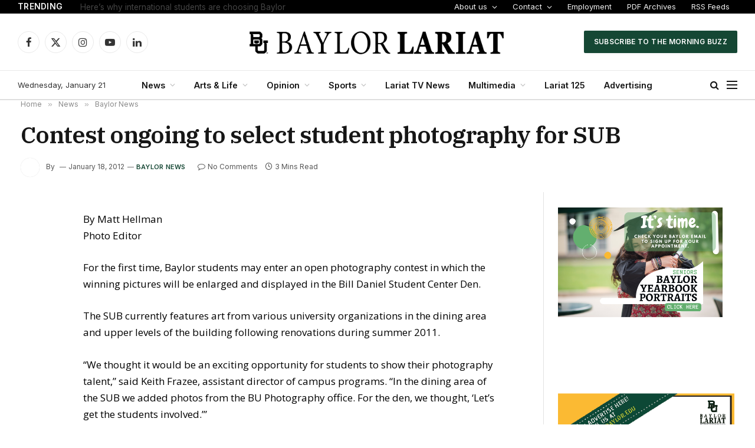

--- FILE ---
content_type: text/html; charset=utf-8
request_url: https://www.google.com/maps/d/embed?mid=17ZxLsvzJYqgDj_X7wvyZBmXnl1SYQi0&ehbc=2E312F
body_size: 7337
content:
<!DOCTYPE html><html itemscope itemtype="http://schema.org/WebSite"><head><script nonce="zKxFIJ7yIcppiSB5vk13kA">window['ppConfig'] = {productName: '06194a8f37177242d55a18e38c5a91c6', deleteIsEnforced:  false , sealIsEnforced:  false , heartbeatRate:  0.5 , periodicReportingRateMillis:  60000.0 , disableAllReporting:  false };(function(){'use strict';function k(a){var b=0;return function(){return b<a.length?{done:!1,value:a[b++]}:{done:!0}}}function l(a){var b=typeof Symbol!="undefined"&&Symbol.iterator&&a[Symbol.iterator];if(b)return b.call(a);if(typeof a.length=="number")return{next:k(a)};throw Error(String(a)+" is not an iterable or ArrayLike");}var m=typeof Object.defineProperties=="function"?Object.defineProperty:function(a,b,c){if(a==Array.prototype||a==Object.prototype)return a;a[b]=c.value;return a};
function n(a){a=["object"==typeof globalThis&&globalThis,a,"object"==typeof window&&window,"object"==typeof self&&self,"object"==typeof global&&global];for(var b=0;b<a.length;++b){var c=a[b];if(c&&c.Math==Math)return c}throw Error("Cannot find global object");}var p=n(this);function q(a,b){if(b)a:{var c=p;a=a.split(".");for(var d=0;d<a.length-1;d++){var e=a[d];if(!(e in c))break a;c=c[e]}a=a[a.length-1];d=c[a];b=b(d);b!=d&&b!=null&&m(c,a,{configurable:!0,writable:!0,value:b})}}
q("Object.is",function(a){return a?a:function(b,c){return b===c?b!==0||1/b===1/c:b!==b&&c!==c}});q("Array.prototype.includes",function(a){return a?a:function(b,c){var d=this;d instanceof String&&(d=String(d));var e=d.length;c=c||0;for(c<0&&(c=Math.max(c+e,0));c<e;c++){var f=d[c];if(f===b||Object.is(f,b))return!0}return!1}});
q("String.prototype.includes",function(a){return a?a:function(b,c){if(this==null)throw new TypeError("The 'this' value for String.prototype.includes must not be null or undefined");if(b instanceof RegExp)throw new TypeError("First argument to String.prototype.includes must not be a regular expression");return this.indexOf(b,c||0)!==-1}});function r(a,b,c){a("https://csp.withgoogle.com/csp/proto/"+encodeURIComponent(b),JSON.stringify(c))}function t(){var a;if((a=window.ppConfig)==null?0:a.disableAllReporting)return function(){};var b,c,d,e;return(e=(b=window)==null?void 0:(c=b.navigator)==null?void 0:(d=c.sendBeacon)==null?void 0:d.bind(navigator))!=null?e:u}function u(a,b){var c=new XMLHttpRequest;c.open("POST",a);c.send(b)}
function v(){var a=(w=Object.prototype)==null?void 0:w.__lookupGetter__("__proto__"),b=x,c=y;return function(){var d=a.call(this),e,f,g,h;r(c,b,{type:"ACCESS_GET",origin:(f=window.location.origin)!=null?f:"unknown",report:{className:(g=d==null?void 0:(e=d.constructor)==null?void 0:e.name)!=null?g:"unknown",stackTrace:(h=Error().stack)!=null?h:"unknown"}});return d}}
function z(){var a=(A=Object.prototype)==null?void 0:A.__lookupSetter__("__proto__"),b=x,c=y;return function(d){d=a.call(this,d);var e,f,g,h;r(c,b,{type:"ACCESS_SET",origin:(f=window.location.origin)!=null?f:"unknown",report:{className:(g=d==null?void 0:(e=d.constructor)==null?void 0:e.name)!=null?g:"unknown",stackTrace:(h=Error().stack)!=null?h:"unknown"}});return d}}function B(a,b){C(a.productName,b);setInterval(function(){C(a.productName,b)},a.periodicReportingRateMillis)}
var D="constructor __defineGetter__ __defineSetter__ hasOwnProperty __lookupGetter__ __lookupSetter__ isPrototypeOf propertyIsEnumerable toString valueOf __proto__ toLocaleString x_ngfn_x".split(" "),E=D.concat,F=navigator.userAgent.match(/Firefox\/([0-9]+)\./),G=(!F||F.length<2?0:Number(F[1])<75)?["toSource"]:[],H;if(G instanceof Array)H=G;else{for(var I=l(G),J,K=[];!(J=I.next()).done;)K.push(J.value);H=K}var L=E.call(D,H),M=[];
function C(a,b){for(var c=[],d=l(Object.getOwnPropertyNames(Object.prototype)),e=d.next();!e.done;e=d.next())e=e.value,L.includes(e)||M.includes(e)||c.push(e);e=Object.prototype;d=[];for(var f=0;f<c.length;f++){var g=c[f];d[f]={name:g,descriptor:Object.getOwnPropertyDescriptor(Object.prototype,g),type:typeof e[g]}}if(d.length!==0){c=l(d);for(e=c.next();!e.done;e=c.next())M.push(e.value.name);var h;r(b,a,{type:"SEAL",origin:(h=window.location.origin)!=null?h:"unknown",report:{blockers:d}})}};var N=Math.random(),O=t(),P=window.ppConfig;P&&(P.disableAllReporting||P.deleteIsEnforced&&P.sealIsEnforced||N<P.heartbeatRate&&r(O,P.productName,{origin:window.location.origin,type:"HEARTBEAT"}));var y=t(),Q=window.ppConfig;if(Q)if(Q.deleteIsEnforced)delete Object.prototype.__proto__;else if(!Q.disableAllReporting){var x=Q.productName;try{var w,A;Object.defineProperty(Object.prototype,"__proto__",{enumerable:!1,get:v(),set:z()})}catch(a){}}
(function(){var a=t(),b=window.ppConfig;b&&(b.sealIsEnforced?Object.seal(Object.prototype):b.disableAllReporting||(document.readyState!=="loading"?B(b,a):document.addEventListener("DOMContentLoaded",function(){B(b,a)})))})();}).call(this);
</script><title itemprop="name">Lariat Stands - Google My Maps</title><meta name="robots" content="noindex,nofollow"/><meta http-equiv="X-UA-Compatible" content="IE=edge,chrome=1"><meta name="viewport" content="initial-scale=1.0,minimum-scale=1.0,maximum-scale=1.0,user-scalable=0,width=device-width"/><meta name="description" itemprop="description" content="Location of Lariat newsstands"/><meta itemprop="url" content="https://www.google.com/maps/d/viewer?mid=17ZxLsvzJYqgDj_X7wvyZBmXnl1SYQi0"/><meta itemprop="image" content="https://www.google.com/maps/d/thumbnail?mid=17ZxLsvzJYqgDj_X7wvyZBmXnl1SYQi0"/><meta property="og:type" content="website"/><meta property="og:title" content="Lariat Stands - Google My Maps"/><meta property="og:description" content="Location of Lariat newsstands"/><meta property="og:url" content="https://www.google.com/maps/d/viewer?mid=17ZxLsvzJYqgDj_X7wvyZBmXnl1SYQi0"/><meta property="og:image" content="https://www.google.com/maps/d/thumbnail?mid=17ZxLsvzJYqgDj_X7wvyZBmXnl1SYQi0"/><meta property="og:site_name" content="Google My Maps"/><meta name="twitter:card" content="summary_large_image"/><meta name="twitter:title" content="Lariat Stands - Google My Maps"/><meta name="twitter:description" content="Location of Lariat newsstands"/><meta name="twitter:image:src" content="https://www.google.com/maps/d/thumbnail?mid=17ZxLsvzJYqgDj_X7wvyZBmXnl1SYQi0"/><link rel="stylesheet" id="gmeviewer-styles" href="https://www.gstatic.com/mapspro/_/ss/k=mapspro.gmeviewer.ZPef100W6CI.L.W.O/am=AAAE/d=0/rs=ABjfnFU-qGe8BTkBR_LzMLwzNczeEtSkkw" nonce="DhvtAsGhsoTNydh6nIjWWA"><link rel="stylesheet" href="https://fonts.googleapis.com/css?family=Roboto:300,400,500,700" nonce="DhvtAsGhsoTNydh6nIjWWA"><link rel="shortcut icon" href="//www.gstatic.com/mapspro/images/favicon-001.ico"><link rel="canonical" href="https://www.google.com/mymaps/viewer?mid=17ZxLsvzJYqgDj_X7wvyZBmXnl1SYQi0&amp;hl=en_US"></head><body jscontroller="O1VPAb" jsaction="click:cOuCgd;"><div class="c4YZDc HzV7m-b7CEbf SfQLQb-QClCJf-giiMnc SfQLQb-dIxMhd-bN97Pc-b3rLgd"><div class="jQhVs-haAclf"><div class="jQhVs-uMX1Ee-My5Dr-purZT-uDEFge"><div class="jQhVs-uMX1Ee-My5Dr-purZT-uDEFge-bN97Pc"><div class="jQhVs-uMX1Ee-My5Dr-purZT-uDEFge-Bz112c"></div><div class="jQhVs-uMX1Ee-My5Dr-purZT-uDEFge-fmcmS-haAclf"><div class="jQhVs-uMX1Ee-My5Dr-purZT-uDEFge-fmcmS">Open full screen to view more</div></div></div></div></div><div class="i4ewOd-haAclf"><div class="i4ewOd-UzWXSb" id="map-canvas"></div></div><div class="X3SwIb-haAclf NBDE7b-oxvKad"><div class="X3SwIb-i8xkGf"></div></div><div class="Te60Vd-ZMv3u dIxMhd-bN97Pc-b3rLgd"><div class="dIxMhd-bN97Pc-Tswv1b-Bz112c"></div><div class="dIxMhd-bN97Pc-b3rLgd-fmcmS">This map was created by a user. <a href="//support.google.com/mymaps/answer/3024454?hl=en&amp;amp;ref_topic=3188329" target="_blank">Learn how to create your own.</a></div><div class="dIxMhd-bN97Pc-b3rLgd-TvD9Pc" title="Close"></div></div><script nonce="zKxFIJ7yIcppiSB5vk13kA">
  function _DumpException(e) {
    if (window.console) {
      window.console.error(e.stack);
    }
  }
  var _pageData = "[[1,null,null,null,null,null,null,null,null,null,\"at\",\"\",\"\",1769013872585,\"\",\"en_US\",false,[],\"https://www.google.com/maps/d/viewer?mid\\u003d17ZxLsvzJYqgDj_X7wvyZBmXnl1SYQi0\",\"https://www.google.com/maps/d/embed?mid\\u003d17ZxLsvzJYqgDj_X7wvyZBmXnl1SYQi0\\u0026ehbc\\u003d2E312F\",\"https://www.google.com/maps/d/edit?mid\\u003d17ZxLsvzJYqgDj_X7wvyZBmXnl1SYQi0\",\"https://www.google.com/maps/d/thumbnail?mid\\u003d17ZxLsvzJYqgDj_X7wvyZBmXnl1SYQi0\",null,null,true,\"https://www.google.com/maps/d/print?mid\\u003d17ZxLsvzJYqgDj_X7wvyZBmXnl1SYQi0\",\"https://www.google.com/maps/d/pdf?mid\\u003d17ZxLsvzJYqgDj_X7wvyZBmXnl1SYQi0\",\"https://www.google.com/maps/d/viewer?mid\\u003d17ZxLsvzJYqgDj_X7wvyZBmXnl1SYQi0\",null,false,\"/maps/d\",\"maps/sharing\",\"//www.google.com/intl/en_US/help/terms_maps.html\",true,\"https://docs.google.com/picker\",null,false,null,[[[\"//www.gstatic.com/mapspro/images/google-my-maps-logo-regular-001.png\",143,25],[\"//www.gstatic.com/mapspro/images/google-my-maps-logo-regular-2x-001.png\",286,50]],[[\"//www.gstatic.com/mapspro/images/google-my-maps-logo-small-001.png\",113,20],[\"//www.gstatic.com/mapspro/images/google-my-maps-logo-small-2x-001.png\",226,40]]],1,\"https://www.gstatic.com/mapspro/_/js/k\\u003dmapspro.gmeviewer.en_US.knJKv4m5-eY.O/am\\u003dAAAE/d\\u003d0/rs\\u003dABjfnFWJ7eYXBrZ1WlLyBY6MwF9-imcrgg/m\\u003dgmeviewer_base\",null,null,true,null,\"US\",null,null,null,null,null,null,true],[\"mf.map\",\"17ZxLsvzJYqgDj_X7wvyZBmXnl1SYQi0\",\"Lariat Stands\",null,[-97.12299753565665,31.561829349985896,-97.04819609064933,31.533704990821395],[-97.1245305,31.5586697,-97.11148820000001,31.540767000000002],[[null,\"9CwmTqwkHj8\",\"Newsstands\",\"\",[[[\"https://mt.googleapis.com/vt/icon/name\\u003dicons/onion/SHARED-mymaps-pin-container-bg_4x.png,icons/onion/SHARED-mymaps-pin-container_4x.png,icons/onion/1899-blank-shape_pin_4x.png\\u0026highlight\\u003dff000000,0288D1\\u0026scale\\u003d2.0\"],null,1,1,[[null,[31.549484100000004,-97.1184986]],\"0\",null,\"9CwmTqwkHj8\",[31.5494841,-97.1184986],[0,-128],\"44A76FB89B322768\"],[[\"Castellaw\"]]],[[\"https://mt.googleapis.com/vt/icon/name\\u003dicons/onion/SHARED-mymaps-pin-container-bg_4x.png,icons/onion/SHARED-mymaps-pin-container_4x.png,icons/onion/1899-blank-shape_pin_4x.png\\u0026highlight\\u003dff000000,0288D1\\u0026scale\\u003d2.0\"],null,1,1,[[null,[31.549642999999996,-97.1187134]],\"0\",null,\"9CwmTqwkHj8\",[31.549643,-97.1187134],[0,-128],\"44A77037CF88E396\"],[[\"Castellaw\"]]],[[\"https://mt.googleapis.com/vt/icon/name\\u003dicons/onion/SHARED-mymaps-pin-container-bg_4x.png,icons/onion/SHARED-mymaps-pin-container_4x.png,icons/onion/1899-blank-shape_pin_4x.png\\u0026highlight\\u003dff000000,0288D1\\u0026scale\\u003d2.0\"],null,1,1,[[null,[31.5504483,-97.1199282]],\"0\",null,\"9CwmTqwkHj8\",[31.5504483,-97.1199282],[0,-128],\"44A77985198BB8F3\"],[[\"Truett Seminary\"]]],[[\"https://mt.googleapis.com/vt/icon/name\\u003dicons/onion/SHARED-mymaps-pin-container-bg_4x.png,icons/onion/SHARED-mymaps-pin-container_4x.png,icons/onion/1899-blank-shape_pin_4x.png\\u0026highlight\\u003dff000000,0288D1\\u0026scale\\u003d2.0\"],null,1,1,[[null,[31.5503342,-97.1171177]],\"0\",null,\"9CwmTqwkHj8\",[31.5503342,-97.1171177],[0,-128],\"44A77A01A551979F\"],[[\"Rogers Engineering\"]]],[[\"https://mt.googleapis.com/vt/icon/name\\u003dicons/onion/SHARED-mymaps-pin-container-bg_4x.png,icons/onion/SHARED-mymaps-pin-container_4x.png,icons/onion/1899-blank-shape_pin_4x.png\\u0026highlight\\u003dff000000,0288D1\\u0026scale\\u003d2.0\"],null,1,1,[[null,[31.5497139,-97.1147247]],\"0\",null,\"9CwmTqwkHj8\",[31.5497139,-97.1147247],[0,-128],\"44A77AAB09A76BA1\"],[[\"Lewis Art Building\"]]],[[\"https://mt.googleapis.com/vt/icon/name\\u003dicons/onion/SHARED-mymaps-pin-container-bg_4x.png,icons/onion/SHARED-mymaps-pin-container_4x.png,icons/onion/1899-blank-shape_pin_4x.png\\u0026highlight\\u003dff000000,0288D1\\u0026scale\\u003d2.0\"],null,1,1,[[null,[31.5484634,-97.1133865]],\"0\",null,\"9CwmTqwkHj8\",[31.5484634,-97.1133865],[0,-128],\"44A77B4ABCB8CD73\"],[[\"Baylor Science Building\"]]],[[\"https://mt.googleapis.com/vt/icon/name\\u003dicons/onion/SHARED-mymaps-pin-container-bg_4x.png,icons/onion/SHARED-mymaps-pin-container_4x.png,icons/onion/1899-blank-shape_pin_4x.png\\u0026highlight\\u003dff000000,0288D1\\u0026scale\\u003d2.0\"],null,1,1,[[null,[31.5479683,-97.1130304]],\"0\",null,\"9CwmTqwkHj8\",[31.5479683,-97.1130304],[0,-128],\"44A77BD5ED44FC67\"],[[\"Baylor Science Building\"]]],[[\"https://mt.googleapis.com/vt/icon/name\\u003dicons/onion/SHARED-mymaps-pin-container-bg_4x.png,icons/onion/SHARED-mymaps-pin-container_4x.png,icons/onion/1899-blank-shape_pin_4x.png\\u0026highlight\\u003dff000000,0288D1\\u0026scale\\u003d2.0\"],null,1,1,[[null,[31.547506800000004,-97.1130602]],\"0\",null,\"9CwmTqwkHj8\",[31.5475068,-97.1130602],[0,-128],\"44A77CA7F3106804\"],[[\"Baylor Science Building\"]]],[[\"https://mt.googleapis.com/vt/icon/name\\u003dicons/onion/SHARED-mymaps-pin-container-bg_4x.png,icons/onion/SHARED-mymaps-pin-container_4x.png,icons/onion/1899-blank-shape_pin_4x.png\\u0026highlight\\u003dff000000,0288D1\\u0026scale\\u003d2.0\"],null,1,1,[[null,[31.547394300000004,-97.1141629]],\"0\",null,\"9CwmTqwkHj8\",[31.5473943,-97.1141629],[0,-128],\"44A7883BDB49D51C\"],[[\"Student Life Center\"]]],[[\"https://mt.googleapis.com/vt/icon/name\\u003dicons/onion/SHARED-mymaps-pin-container-bg_4x.png,icons/onion/SHARED-mymaps-pin-container_4x.png,icons/onion/1899-blank-shape_pin_4x.png\\u0026highlight\\u003dff000000,0288D1\\u0026scale\\u003d2.0\"],null,1,1,[[null,[31.5450855,-97.11374380000001]],\"0\",null,\"9CwmTqwkHj8\",[31.5450855,-97.1137438],[0,-128],\"44A788BBDBF35DD0\"],[[\"East Village\"]]],[[\"https://mt.googleapis.com/vt/icon/name\\u003dicons/onion/SHARED-mymaps-pin-container-bg_4x.png,icons/onion/SHARED-mymaps-pin-container_4x.png,icons/onion/1899-blank-shape_pin_4x.png\\u0026highlight\\u003dff000000,0288D1\\u0026scale\\u003d2.0\"],null,1,1,[[null,[31.5474551,-97.1178456]],\"0\",null,\"9CwmTqwkHj8\",[31.5474551,-97.1178456],[0,-128],\"44A789453DC58821\"],[[\"Sid Richardson\"]]],[[\"https://mt.googleapis.com/vt/icon/name\\u003dicons/onion/SHARED-mymaps-pin-container-bg_4x.png,icons/onion/SHARED-mymaps-pin-container_4x.png,icons/onion/1899-blank-shape_pin_4x.png\\u0026highlight\\u003dff000000,0288D1\\u0026scale\\u003d2.0\"],null,1,1,[[null,[31.5473368,-97.1179938]],\"0\",null,\"9CwmTqwkHj8\",[31.5473368,-97.1179938],[0,-128],\"44A789A7CB5E6696\"],[[\"Sid Richardson\"]]],[[\"https://mt.googleapis.com/vt/icon/name\\u003dicons/onion/SHARED-mymaps-pin-container-bg_4x.png,icons/onion/SHARED-mymaps-pin-container_4x.png,icons/onion/1899-blank-shape_pin_4x.png\\u0026highlight\\u003dff000000,0288D1\\u0026scale\\u003d2.0\"],null,1,1,[[null,[31.548739000000005,-97.1193936]],\"0\",null,\"9CwmTqwkHj8\",[31.548739,-97.1193936],[0,-128],\"44A78A17A6DD368F\"],[[\"Marrs Mclean Science\"]]],[[\"https://mt.googleapis.com/vt/icon/name\\u003dicons/onion/SHARED-mymaps-pin-container-bg_4x.png,icons/onion/SHARED-mymaps-pin-container_4x.png,icons/onion/1899-blank-shape_pin_4x.png\\u0026highlight\\u003dff000000,0288D1\\u0026scale\\u003d2.0\"],null,1,1,[[null,[31.548619000000002,-97.1195478]],\"0\",null,\"9CwmTqwkHj8\",[31.548619,-97.1195478],[0,-128],\"44A78ABA8996F34E\"],[[\"Marrs Mclean Science\"]]],[[\"https://mt.googleapis.com/vt/icon/name\\u003dicons/onion/SHARED-mymaps-pin-container-bg_4x.png,icons/onion/SHARED-mymaps-pin-container_4x.png,icons/onion/1899-blank-shape_pin_4x.png\\u0026highlight\\u003dff000000,0288D1\\u0026scale\\u003d2.0\"],null,1,1,[[null,[31.5474359,-97.1205073]],\"0\",null,\"9CwmTqwkHj8\",[31.5474359,-97.1205073],[0,-128],\"44A78AFEC357B3DD\"],[[\"Marrs Mclean Gym\"]]],[[\"https://mt.googleapis.com/vt/icon/name\\u003dicons/onion/SHARED-mymaps-pin-container-bg_4x.png,icons/onion/SHARED-mymaps-pin-container_4x.png,icons/onion/1899-blank-shape_pin_4x.png\\u0026highlight\\u003dff000000,0288D1\\u0026scale\\u003d2.0\"],null,1,1,[[null,[31.554328400000003,-97.1152847]],\"0\",null,\"9CwmTqwkHj8\",[31.5543284,-97.1152847],[0,-128],\"44A78D5C2D764E00\"],[[\"Law School\"]]],[[\"https://mt.googleapis.com/vt/icon/name\\u003dicons/onion/SHARED-mymaps-pin-container-bg_4x.png,icons/onion/SHARED-mymaps-pin-container_4x.png,icons/onion/1899-blank-shape_pin_4x.png\\u0026highlight\\u003dff000000,0288D1\\u0026scale\\u003d2.0\"],null,1,1,[[null,[31.5519532,-97.11500000000001]],\"0\",null,\"9CwmTqwkHj8\",[31.5519532,-97.115],[0,-128],\"44A78DCC78C0CB9E\"],[[\"Mayborn Museum Complex\"]]],[[\"https://mt.googleapis.com/vt/icon/name\\u003dicons/onion/SHARED-mymaps-pin-container-bg_4x.png,icons/onion/SHARED-mymaps-pin-container_4x.png,icons/onion/1899-blank-shape_pin_4x.png\\u0026highlight\\u003dff000000,0288D1\\u0026scale\\u003d2.0\"],null,1,1,[[null,[31.555560300000003,-97.1215788]],\"0\",null,\"9CwmTqwkHj8\",[31.5555603,-97.1215788],[0,-128],\"44A78EAEF70A330E\"],[[\"Robinson Tower\"]]],[[\"https://mt.googleapis.com/vt/icon/name\\u003dicons/onion/SHARED-mymaps-pin-container-bg_4x.png,icons/onion/SHARED-mymaps-pin-container_4x.png,icons/onion/1899-blank-shape_pin_4x.png\\u0026highlight\\u003dff000000,0288D1\\u0026scale\\u003d2.0\"],null,1,1,[[null,[31.5586697,-97.1166329]],\"0\",null,\"9CwmTqwkHj8\",[31.5586697,-97.1166329],[0,-128],\"44A78F907FBA7D7F\"],[[\"Baylor Club\"]]],[[\"https://mt.googleapis.com/vt/icon/name\\u003dicons/onion/SHARED-mymaps-pin-container-bg_4x.png,icons/onion/SHARED-mymaps-pin-container_4x.png,icons/onion/1899-blank-shape_pin_4x.png\\u0026highlight\\u003dff000000,0288D1\\u0026scale\\u003d2.0\"],null,1,1,[[null,[31.540767000000002,-97.11148820000001]],\"0\",null,\"9CwmTqwkHj8\",[31.540767,-97.1114882],[0,-128],\"44A7906AA966B31C\"],[[\"Brothers Management\"]]],[[\"https://mt.googleapis.com/vt/icon/name\\u003dicons/onion/SHARED-mymaps-pin-container-bg_4x.png,icons/onion/SHARED-mymaps-pin-container_4x.png,icons/onion/1899-blank-shape_pin_4x.png\\u0026highlight\\u003dff000000,0288D1\\u0026scale\\u003d2.0\"],null,1,1,[[null,[31.548824000000003,-97.1181195]],\"0\",null,\"9CwmTqwkHj8\",[31.548824,-97.1181195],[0,-128],\"44A79102DCF01962\"],[[\"Moody Library\"]]],[[\"https://mt.googleapis.com/vt/icon/name\\u003dicons/onion/SHARED-mymaps-pin-container-bg_4x.png,icons/onion/SHARED-mymaps-pin-container_4x.png,icons/onion/1899-blank-shape_pin_4x.png\\u0026highlight\\u003dff000000,0288D1\\u0026scale\\u003d2.0\"],null,1,1,[[null,[31.548757700000003,-97.1179398]],\"0\",null,\"9CwmTqwkHj8\",[31.5487577,-97.1179398],[0,-128],\"44A791D11D82FD8A\"],[[\"Moody Library\"]]],[[\"https://mt.googleapis.com/vt/icon/name\\u003dicons/onion/SHARED-mymaps-pin-container-bg_4x.png,icons/onion/SHARED-mymaps-pin-container_4x.png,icons/onion/1899-blank-shape_pin_4x.png\\u0026highlight\\u003dff000000,0288D1\\u0026scale\\u003d2.0\"],null,1,1,[[null,[31.5488362,-97.1177113]],\"0\",null,\"9CwmTqwkHj8\",[31.5488362,-97.1177113],[0,-128],\"44A792530E9C6B84\"],[[\"Moody Library\"]]],[[\"https://mt.googleapis.com/vt/icon/name\\u003dicons/onion/SHARED-mymaps-pin-container-bg_4x.png,icons/onion/SHARED-mymaps-pin-container_4x.png,icons/onion/1899-blank-shape_pin_4x.png\\u0026highlight\\u003dff000000,0288D1\\u0026scale\\u003d2.0\"],null,1,1,[[null,[31.549444899999997,-97.1176513]],\"0\",null,\"9CwmTqwkHj8\",[31.5494449,-97.1176513],[0,-128],\"44A792FFA533DBC6\"],[[\"Poage Library\"]]],[[\"https://mt.googleapis.com/vt/icon/name\\u003dicons/onion/SHARED-mymaps-pin-container-bg_4x.png,icons/onion/SHARED-mymaps-pin-container_4x.png,icons/onion/1899-blank-shape_pin_4x.png\\u0026highlight\\u003dff000000,0288D1\\u0026scale\\u003d2.0\"],null,1,1,[[null,[31.549524900000005,-97.1169351]],\"0\",null,\"9CwmTqwkHj8\",[31.5495249,-97.1169351],[0,-128],\"44A79344983ECE2F\"],[[\"Jones Library\"]]],[[\"https://mt.googleapis.com/vt/icon/name\\u003dicons/onion/SHARED-mymaps-pin-container-bg_4x.png,icons/onion/SHARED-mymaps-pin-container_4x.png,icons/onion/1899-blank-shape_pin_4x.png\\u0026highlight\\u003dff000000,0288D1\\u0026scale\\u003d2.0\"],null,1,1,[[null,[31.548681100000003,-97.1208834]],\"0\",null,\"9CwmTqwkHj8\",[31.5486811,-97.1208834],[0,-128],\"44A794F7AFB79891\"],[[\"Penland\"]]],[[\"https://mt.googleapis.com/vt/icon/name\\u003dicons/onion/SHARED-mymaps-pin-container-bg_4x.png,icons/onion/SHARED-mymaps-pin-container_4x.png,icons/onion/1899-blank-shape_pin_4x.png\\u0026highlight\\u003dff000000,0288D1\\u0026scale\\u003d2.0\"],null,1,1,[[null,[31.548067200000002,-97.1218914]],\"0\",null,\"9CwmTqwkHj8\",[31.5480672,-97.1218914],[0,-128],\"44A795760B339EC1\"],[[\"Baylor Bookstore\"]]],[[\"https://mt.googleapis.com/vt/icon/name\\u003dicons/onion/SHARED-mymaps-pin-container-bg_4x.png,icons/onion/SHARED-mymaps-pin-container_4x.png,icons/onion/1899-blank-shape_pin_4x.png\\u0026highlight\\u003dff000000,0288D1\\u0026scale\\u003d2.0\"],null,1,1,[[null,[31.547565700000003,-97.1230895]],\"0\",null,\"9CwmTqwkHj8\",[31.5475657,-97.1230895],[0,-128],\"44A79611959D7CB2\"],[[\"Brooks Great Hall\"]]],[[\"https://mt.googleapis.com/vt/icon/name\\u003dicons/onion/SHARED-mymaps-pin-container-bg_4x.png,icons/onion/SHARED-mymaps-pin-container_4x.png,icons/onion/1899-blank-shape_pin_4x.png\\u0026highlight\\u003dff000000,0288D1\\u0026scale\\u003d2.0\"],null,1,1,[[null,[31.5459894,-97.1245305]],\"0\",null,\"9CwmTqwkHj8\",[31.5459894,-97.1245305],[0,-128],\"44A796F69F7CE924\"],[[\"Common Grounds\"]]],[[\"https://mt.googleapis.com/vt/icon/name\\u003dicons/onion/SHARED-mymaps-pin-container-bg_4x.png,icons/onion/SHARED-mymaps-pin-container_4x.png,icons/onion/1899-blank-shape_pin_4x.png\\u0026highlight\\u003dff000000,0288D1\\u0026scale\\u003d2.0\"],null,1,1,[[null,[31.545598000000002,-97.1235527]],\"0\",null,\"9CwmTqwkHj8\",[31.545598,-97.1235527],[0,-128],\"44A797B5923B53A1\"],[[\"Family and Consumer Sciences\"]]],[[\"https://mt.googleapis.com/vt/icon/name\\u003dicons/onion/SHARED-mymaps-pin-container-bg_4x.png,icons/onion/SHARED-mymaps-pin-container_4x.png,icons/onion/1899-blank-shape_pin_4x.png\\u0026highlight\\u003dff000000,0288D1\\u0026scale\\u003d2.0\"],null,1,1,[[null,[31.543496300000005,-97.1193066]],\"0\",null,\"9CwmTqwkHj8\",[31.5434963,-97.1193066],[0,-128],\"44A798C466E65218\"],[[\"Roxy Grove Hall\"]]],[[\"https://mt.googleapis.com/vt/icon/name\\u003dicons/onion/SHARED-mymaps-pin-container-bg_4x.png,icons/onion/SHARED-mymaps-pin-container_4x.png,icons/onion/1899-blank-shape_pin_4x.png\\u0026highlight\\u003dff000000,0288D1\\u0026scale\\u003d2.0\"],null,1,1,[[null,[31.544029899999998,-97.1193628]],\"0\",null,\"9CwmTqwkHj8\",[31.5440299,-97.1193628],[0,-128],\"44A799121167FC7D\"],[[\"Waco Hall\"]]],[[\"https://mt.googleapis.com/vt/icon/name\\u003dicons/onion/SHARED-mymaps-pin-container-bg_4x.png,icons/onion/SHARED-mymaps-pin-container_4x.png,icons/onion/1899-blank-shape_pin_4x.png\\u0026highlight\\u003dff000000,0288D1\\u0026scale\\u003d2.0\"],null,1,1,[[null,[31.544844700000002,-97.1183398]],\"0\",null,\"9CwmTqwkHj8\",[31.5448447,-97.1183398],[0,-128],\"44A7997F1E282CBF\"],[[\"Bobo Baptist Student Center\"]]],[[\"https://mt.googleapis.com/vt/icon/name\\u003dicons/onion/SHARED-mymaps-pin-container-bg_4x.png,icons/onion/SHARED-mymaps-pin-container_4x.png,icons/onion/1899-blank-shape_pin_4x.png\\u0026highlight\\u003dff000000,0288D1\\u0026scale\\u003d2.0\"],null,1,1,[[null,[31.545053600000003,-97.1178909]],\"0\",null,\"9CwmTqwkHj8\",[31.5450536,-97.1178909],[0,-128],\"44A79AA2FA215BF2\"],[[\"Faculty Center\"]]],[[\"https://mt.googleapis.com/vt/icon/name\\u003dicons/onion/SHARED-mymaps-pin-container-bg_4x.png,icons/onion/SHARED-mymaps-pin-container_4x.png,icons/onion/1899-blank-shape_pin_4x.png\\u0026highlight\\u003dff000000,0288D1\\u0026scale\\u003d2.0\"],null,1,1,[[null,[31.546057900000005,-97.1185427]],\"0\",null,\"9CwmTqwkHj8\",[31.5460579,-97.1185427],[0,-128],\"44A79B4FE4495D9B\"],[[\"Hankamer\"]]],[[\"https://mt.googleapis.com/vt/icon/name\\u003dicons/onion/SHARED-mymaps-pin-container-bg_4x.png,icons/onion/SHARED-mymaps-pin-container_4x.png,icons/onion/1899-blank-shape_pin_4x.png\\u0026highlight\\u003dff000000,0288D1\\u0026scale\\u003d2.0\"],null,1,1,[[null,[31.5460407,-97.1186232]],\"0\",null,\"9CwmTqwkHj8\",[31.5460407,-97.1186232],[0,-128],\"44A79CB293274D10\"],[[\"Hankamer\"]]],[[\"https://mt.googleapis.com/vt/icon/name\\u003dicons/onion/SHARED-mymaps-pin-container-bg_4x.png,icons/onion/SHARED-mymaps-pin-container_4x.png,icons/onion/1899-blank-shape_pin_4x.png\\u0026highlight\\u003dff000000,0288D1\\u0026scale\\u003d2.0\"],null,1,1,[[null,[31.5458889,-97.1176043]],\"0\",null,\"9CwmTqwkHj8\",[31.5458889,-97.1176043],[0,-128],\"44A79FA0415381D4\"],[[\"Department of Public Safety\"]]],[[\"https://mt.googleapis.com/vt/icon/name\\u003dicons/onion/SHARED-mymaps-pin-container-bg_4x.png,icons/onion/SHARED-mymaps-pin-container_4x.png,icons/onion/1899-blank-shape_pin_4x.png\\u0026highlight\\u003dff000000,0288D1\\u0026scale\\u003d2.0\"],null,1,1,[[null,[31.545783699999998,-97.11768080000002]],\"0\",null,\"9CwmTqwkHj8\",[31.5457837,-97.1176808],[0,-128],\"44A7A00D1AC207E1\"],[[\"DPS Hallway\"]]],[[\"https://mt.googleapis.com/vt/icon/name\\u003dicons/onion/SHARED-mymaps-pin-container-bg_4x.png,icons/onion/SHARED-mymaps-pin-container_4x.png,icons/onion/1899-blank-shape_pin_4x.png\\u0026highlight\\u003dff000000,0288D1\\u0026scale\\u003d2.0\"],null,1,1,[[null,[31.5453937,-97.1189074]],\"0\",null,\"9CwmTqwkHj8\",[31.5453937,-97.1189074],[0,-128],\"44A7A249F923FEAE\"],[[\"Carroll Library\"]]],[[\"https://mt.googleapis.com/vt/icon/name\\u003dicons/onion/SHARED-mymaps-pin-container-bg_4x.png,icons/onion/SHARED-mymaps-pin-container_4x.png,icons/onion/1899-blank-shape_pin_4x.png\\u0026highlight\\u003dff000000,0288D1\\u0026scale\\u003d2.0\"],null,1,1,[[null,[31.545401400000003,-97.1204103]],\"0\",null,\"9CwmTqwkHj8\",[31.5454014,-97.1204103],[0,-128],\"44A7A2F4238289C4\"],[[\"Draper\"]]],[[\"https://mt.googleapis.com/vt/icon/name\\u003dicons/onion/SHARED-mymaps-pin-container-bg_4x.png,icons/onion/SHARED-mymaps-pin-container_4x.png,icons/onion/1899-blank-shape_pin_4x.png\\u0026highlight\\u003dff000000,0288D1\\u0026scale\\u003d2.0\"],null,1,1,[[null,[31.545126,-97.1198471]],\"0\",null,\"9CwmTqwkHj8\",[31.545126,-97.1198471],[0,-128],\"44A7A35D3AFB3C3B\"],[[\"Draper\"]]],[[\"https://mt.googleapis.com/vt/icon/name\\u003dicons/onion/SHARED-mymaps-pin-container-bg_4x.png,icons/onion/SHARED-mymaps-pin-container_4x.png,icons/onion/1899-blank-shape_pin_4x.png\\u0026highlight\\u003dff000000,0288D1\\u0026scale\\u003d2.0\"],null,1,1,[[null,[31.545221599999998,-97.1195632]],\"0\",null,\"9CwmTqwkHj8\",[31.5452216,-97.1195632],[0,-128],\"44A7A3BE3CB5057C\"],[[\"Burleson\"]]],[[\"https://mt.googleapis.com/vt/icon/name\\u003dicons/onion/SHARED-mymaps-pin-container-bg_4x.png,icons/onion/SHARED-mymaps-pin-container_4x.png,icons/onion/1899-blank-shape_pin_4x.png\\u0026highlight\\u003dff000000,0288D1\\u0026scale\\u003d2.0\"],null,1,1,[[null,[31.545800200000002,-97.1213945]],\"0\",null,\"9CwmTqwkHj8\",[31.5458002,-97.1213945],[0,-128],\"44A7A4862CB53072\"],[[\"Pat Neff\"]]],[[\"https://mt.googleapis.com/vt/icon/name\\u003dicons/onion/SHARED-mymaps-pin-container-bg_4x.png,icons/onion/SHARED-mymaps-pin-container_4x.png,icons/onion/1899-blank-shape_pin_4x.png\\u0026highlight\\u003dff000000,0288D1\\u0026scale\\u003d2.0\"],null,1,1,[[null,[31.544269399999997,-97.1212194]],\"0\",null,\"9CwmTqwkHj8\",[31.5442694,-97.1212194],[0,-128],\"44A7A58F92BCEA8F\"],[[\"Memorial Cafeteria\"]]],[[\"https://mt.googleapis.com/vt/icon/name\\u003dicons/onion/SHARED-mymaps-pin-container-bg_4x.png,icons/onion/SHARED-mymaps-pin-container_4x.png,icons/onion/1899-blank-shape_pin_4x.png\\u0026highlight\\u003dff000000,0288D1\\u0026scale\\u003d2.0\"],null,1,1,[[null,[31.543125400000005,-97.1200235]],\"0\",null,\"9CwmTqwkHj8\",[31.5431254,-97.1200235],[0,-128],\"44A7A67848971AB6\"],[[\"Armstrong Browning\"]]],[[\"https://mt.googleapis.com/vt/icon/name\\u003dicons/onion/SHARED-mymaps-pin-container-bg_4x.png,icons/onion/SHARED-mymaps-pin-container_4x.png,icons/onion/1899-blank-shape_pin_4x.png\\u0026highlight\\u003dff000000,0288D1\\u0026scale\\u003d2.0\"],null,1,1,[[null,[31.5470319,-97.1210535]],\"0\",null,\"9CwmTqwkHj8\",[31.5470319,-97.1210535],[0,-128],\"44A7A751BAFF250D\"],[[\"Bill Daniel Student Center\"]]],[[\"https://mt.googleapis.com/vt/icon/name\\u003dicons/onion/SHARED-mymaps-pin-container-bg_4x.png,icons/onion/SHARED-mymaps-pin-container_4x.png,icons/onion/1899-blank-shape_pin_4x.png\\u0026highlight\\u003dff000000,0288D1\\u0026scale\\u003d2.0\"],null,1,1,[[null,[31.546987300000005,-97.1212869]],\"0\",null,\"9CwmTqwkHj8\",[31.5469873,-97.1212869],[0,-128],\"44A7A7A62A1B280F\"],[[\"Bill Daniel Student Center\"]]],[[\"https://mt.googleapis.com/vt/icon/name\\u003dicons/onion/SHARED-mymaps-pin-container-bg_4x.png,icons/onion/SHARED-mymaps-pin-container_4x.png,icons/onion/1899-blank-shape_pin_4x.png\\u0026highlight\\u003dff000000,0288D1\\u0026scale\\u003d2.0\"],null,1,1,[[null,[31.5462759,-97.1201211]],\"0\",null,\"9CwmTqwkHj8\",[31.5462759,-97.1201211],[0,-128],\"44A7A81E49EE5F98\"],[[\"Carrol Science\"]]],[[\"https://mt.googleapis.com/vt/icon/name\\u003dicons/onion/SHARED-mymaps-pin-container-bg_4x.png,icons/onion/SHARED-mymaps-pin-container_4x.png,icons/onion/1899-blank-shape_pin_4x.png\\u0026highlight\\u003dff000000,0288D1\\u0026scale\\u003d2.0\"],null,1,1,[[null,[31.546357100000005,-97.120219]],\"0\",null,\"9CwmTqwkHj8\",[31.5463571,-97.120219],[0,-128],\"44A7A87428610E5E\"],[[\"Carroll Science\"]]],[[\"https://mt.googleapis.com/vt/icon/name\\u003dicons/onion/SHARED-mymaps-pin-container-bg_4x.png,icons/onion/SHARED-mymaps-pin-container_4x.png,icons/onion/1899-blank-shape_pin_4x.png\\u0026highlight\\u003dff000000,0288D1\\u0026scale\\u003d2.0\"],null,1,1,[[null,[31.546579500000004,-97.1193337]],\"0\",null,\"9CwmTqwkHj8\",[31.5465795,-97.1193337],[0,-128],\"44A7A9383368744D\"],[[\"Morrison Hall\"]]]],null,null,true,null,null,null,null,[[\"9CwmTqwkHj8\",1,null,null,null,\"https://www.google.com/maps/d/kml?mid\\u003d17ZxLsvzJYqgDj_X7wvyZBmXnl1SYQi0\\u0026resourcekey\\u0026lid\\u003d9CwmTqwkHj8\",null,null,null,null,null,2,null,[[[\"44A76FB89B322768\",[[[31.5494841,-97.1184986]]],null,null,0,[[\"name\",[\"Castellaw\"],1],[\"description\",[\"2nd Floor - Top of Stairs\"],1]],null,0],[\"44A77037CF88E396\",[[[31.549643,-97.1187134]]],null,null,0,[[\"name\",[\"Castellaw\"],1],[\"description\",[\"2nd Floor - Top of Stairs\"],1]],null,1],[\"44A77985198BB8F3\",[[[31.5504483,-97.1199282]]],null,null,0,[[\"name\",[\"Truett Seminary\"],1],[\"description\",[\"Inside Lobby\"],1]],null,2],[\"44A77A01A551979F\",[[[31.5503342,-97.1171177]]],null,null,0,[[\"name\",[\"Rogers Engineering\"],1],[\"description\",[\"Inside Lobby\"],1]],null,3],[\"44A77AAB09A76BA1\",[[[31.5497139,-97.1147247]]],null,null,0,[[\"name\",[\"Lewis Art Building\"],1],[\"description\",[\"Entryway\"],1]],null,4],[\"44A77B4ABCB8CD73\",[[[31.5484634,-97.1133865]]],null,null,0,[[\"name\",[\"Baylor Science Building\"],1],[\"description\",[\"A-wing hallway\"],1]],null,5],[\"44A77BD5ED44FC67\",[[[31.5479683,-97.1130304]]],null,null,0,[[\"name\",[\"Baylor Science Building\"],1],[\"description\",[\"Next to Starbucks\"],1]],null,6],[\"44A77CA7F3106804\",[[[31.5475068,-97.1130602]]],null,null,0,[[\"name\",[\"Baylor Science Building\"],1],[\"description\",[\"E-wing hallway\"],1]],null,7],[\"44A7883BDB49D51C\",[[[31.5473943,-97.1141629]]],null,null,0,[[\"name\",[\"Student Life Center\"],1],[\"description\",[\"Entryway\"],1]],null,8],[\"44A788BBDBF35DD0\",[[[31.5450855,-97.1137438]]],null,null,0,[[\"name\",[\"East Village\"],1],[\"description\",[\"Cafeteria entryway\"],1]],null,9],[\"44A789453DC58821\",[[[31.5474551,-97.1178456]]],null,null,0,[[\"name\",[\"Sid Richardson\"],1],[\"description\",[\"Right side of lobby\"],1]],null,10],[\"44A789A7CB5E6696\",[[[31.5473368,-97.1179938]]],null,null,0,[[\"name\",[\"Sid Richardson\"],1],[\"description\",[\"Left side of lobby\"],1]],null,11],[\"44A78A17A6DD368F\",[[[31.548739,-97.1193936]]],null,null,0,[[\"name\",[\"Marrs Mclean Science\"],1],[\"description\",[\"Right side of lobby\"],1]],null,12],[\"44A78ABA8996F34E\",[[[31.548619,-97.1195478]]],null,null,0,[[\"name\",[\"Marrs Mclean Science\"],1],[\"description\",[\"Left side of lobby\"],1]],null,13],[\"44A78AFEC357B3DD\",[[[31.5474359,-97.1205073]]],null,null,0,[[\"name\",[\"Marrs Mclean Gym\"],1],[\"description\",[\"Lobby\"],1]],null,14],[\"44A78D5C2D764E00\",[[[31.5543284,-97.1152847]]],null,null,0,[[\"name\",[\"Law School\"],1],[\"description\",[\"Foyer\"],1]],null,15],[\"44A78DCC78C0CB9E\",[[[31.5519532,-97.115]]],null,null,0,[[\"name\",[\"Mayborn Museum Complex\"],1],[\"description\",[\"Entryway\"],1]],null,16],[\"44A78EAEF70A330E\",[[[31.5555603,-97.1215788]]],null,null,0,[[\"name\",[\"Robinson Tower\"],1],[\"description\",[\"Near elevators\"],1]],null,17],[\"44A78F907FBA7D7F\",[[[31.5586697,-97.1166329]]],null,null,0,[[\"name\",[\"Baylor Club\"],1],[\"description\",[\"1st floor entryway\"],1]],null,18],[\"44A7906AA966B31C\",[[[31.540767,-97.1114882]]],null,null,0,[[\"name\",[\"Brothers Management\"],1],[\"description\",[\"Lobby\"],1]],null,19],[\"44A79102DCF01962\",[[[31.548824,-97.1181195]]],null,null,0,[[\"name\",[\"Moody Library\"],1],[\"description\",[\"Front entryway\"],1]],null,20],[\"44A791D11D82FD8A\",[[[31.5487577,-97.1179398]]],null,null,0,[[\"name\",[\"Moody Library\"],1],[\"description\",[\"Behind Starbucks\"],1]],null,21],[\"44A792530E9C6B84\",[[[31.5488362,-97.1177113]]],null,null,0,[[\"name\",[\"Moody Library\"],1],[\"description\",[\"Next to library entrance\"],1]],null,22],[\"44A792FFA533DBC6\",[[[31.5494449,-97.1176513]]],null,null,0,[[\"name\",[\"Poage Library\"],1],[\"description\",[\"Library entryway\"],1]],null,23],[\"44A79344983ECE2F\",[[[31.5495249,-97.1169351]]],null,null,0,[[\"name\",[\"Jones Library\"],1],[\"description\",[\"Library Entrance\"],1]],null,24],[\"44A794F7AFB79891\",[[[31.5486811,-97.1208834]]],null,null,0,[[\"name\",[\"Penland\"],1],[\"description\",[\"Inside cafeteria doors\"],1]],null,25],[\"44A795760B339EC1\",[[[31.5480672,-97.1218914]]],null,null,0,[[\"name\",[\"Baylor Bookstore\"],1],[\"description\",[\"Bookstore entryway\"],1]],null,26],[\"44A79611959D7CB2\",[[[31.5475657,-97.1230895]]],null,null,0,[[\"name\",[\"Brooks Great Hall\"],1],[\"description\",[\"Cafeteria entrance\"],1]],null,27],[\"44A796F69F7CE924\",[[[31.5459894,-97.1245305]]],null,null,0,[[\"name\",[\"Common Grounds\"],1],[\"description\",[\"Front entryway\"],1]],null,28],[\"44A797B5923B53A1\",[[[31.545598,-97.1235527]]],null,null,0,[[\"name\",[\"Family and Consumer Sciences\"],1],[\"description\",[\"Inside front entryway\"],1]],null,29],[\"44A798C466E65218\",[[[31.5434963,-97.1193066]]],null,null,0,[[\"name\",[\"Roxy Grove Hall\"],1],[\"description\",[\"Next to reception\"],1]],null,30],[\"44A799121167FC7D\",[[[31.5440299,-97.1193628]]],null,null,0,[[\"name\",[\"Waco Hall\"],1],[\"description\",[\"Entry hallway\"],1]],null,31],[\"44A7997F1E282CBF\",[[[31.5448447,-97.1183398]]],null,null,0,[[\"name\",[\"Bobo Baptist Student Center\"],1],[\"description\",[\"Inside front entryway\"],1]],null,32],[\"44A79AA2FA215BF2\",[[[31.5450536,-97.1178909]]],null,null,0,[[\"name\",[\"Faculty Center\"],1],[\"description\",[\"Near reception\"],1]],null,33],[\"44A79B4FE4495D9B\",[[[31.5460579,-97.1185427]]],null,null,0,[[\"name\",[\"Hankamer\"],1],[\"description\",[\"By Keyser Auditorium\"],1]],null,34],[\"44A79CB293274D10\",[[[31.5460407,-97.1186232]]],null,null,0,[[\"name\",[\"Hankamer\"],1],[\"description\",[\"Basement graduate office\"],1]],null,35],[\"44A79FA0415381D4\",[[[31.5458889,-97.1176043]]],null,null,0,[[\"name\",[\"Department of Public Safety\"],1],[\"description\",[\"Front desk\"],1]],null,36],[\"44A7A00D1AC207E1\",[[[31.5457837,-97.1176808]]],null,null,0,[[\"name\",[\"DPS Hallway\"],1],[\"description\",[\"Across from ROTC room\"],1]],null,37],[\"44A7A249F923FEAE\",[[[31.5453937,-97.1189074]]],null,null,0,[[\"name\",[\"Carroll Library\"],1],[\"description\",[\"Entryway on stairs\"],1]],null,38],[\"44A7A2F4238289C4\",[[[31.5454014,-97.1204103]]],null,null,0,[[\"name\",[\"Draper\"],1],[\"description\",[\"Entryway near stairs\"],1]],null,39],[\"44A7A35D3AFB3C3B\",[[[31.545126,-97.1198471]]],null,null,0,[[\"name\",[\"Draper\"],1],[\"description\",[\"Entryway\"],1]],null,40],[\"44A7A3BE3CB5057C\",[[[31.5452216,-97.1195632]]],null,null,0,[[\"name\",[\"Burleson\"],1],[\"description\",[\"Near Dean\u0027s Office\"],1]],null,41],[\"44A7A4862CB53072\",[[[31.5458002,-97.1213945]]],null,null,0,[[\"name\",[\"Pat Neff\"],1],[\"description\",[\"Entryway\"],1]],null,42],[\"44A7A58F92BCEA8F\",[[[31.5442694,-97.1212194]]],null,null,0,[[\"name\",[\"Memorial Cafeteria\"],1],[\"description\",[\"Next to front desk\"],1]],null,43],[\"44A7A67848971AB6\",[[[31.5431254,-97.1200235]]],null,null,0,[[\"name\",[\"Armstrong Browning\"],1],[\"description\",[\"Near woman\u0027s restroom\"],1]],null,44],[\"44A7A751BAFF250D\",[[[31.5470319,-97.1210535]]],null,null,0,[[\"name\",[\"Bill Daniel Student Center\"],1],[\"description\",[\"Lobby\"],1]],null,45],[\"44A7A7A62A1B280F\",[[[31.5469873,-97.1212869]]],null,null,0,[[\"name\",[\"Bill Daniel Student Center\"],1],[\"description\",[\"Near ticket offices\"],1]],null,46],[\"44A7A81E49EE5F98\",[[[31.5462759,-97.1201211]]],null,null,0,[[\"name\",[\"Carrol Science\"],1],[\"description\",[\"1st floor lobby\"],1]],null,47],[\"44A7A87428610E5E\",[[[31.5463571,-97.120219]]],null,null,0,[[\"name\",[\"Carroll Science\"],1],[\"description\",[\"Basement lobby\"],1]],null,48],[\"44A7A9383368744D\",[[[31.5465795,-97.1193337]]],null,null,0,[[\"name\",[\"Morrison Hall\"],1],[\"description\",[\"Entryway\"],1]],null,49]],[[[\"https://mt.googleapis.com/vt/icon/name\\u003dicons/onion/SHARED-mymaps-pin-container-bg_4x.png,icons/onion/SHARED-mymaps-pin-container_4x.png,icons/onion/1899-blank-shape_pin_4x.png\\u0026highlight\\u003dff000000,0288D1\\u0026scale\\u003d2.0\",[32,64]],[[\"000000\",1],1200],[[\"000000\",0.30196078431372547],[\"000000\",1],1200]]]]]],null,null,null,null,null,1]],[1,\"[{\\\"featureType\\\":\\\"poi\\\",\\\"stylers\\\":[{\\\"visibility\\\":\\\"off\\\"}]},{\\\"featureType\\\":\\\"administrative\\\",\\\"elementType\\\":\\\"geometry\\\",\\\"stylers\\\":[{\\\"visibility\\\":\\\"off\\\"}]},{\\\"featureType\\\":\\\"administrative.land_parcel\\\",\\\"elementType\\\":\\\"geometry\\\",\\\"stylers\\\":[{\\\"visibility\\\":\\\"on\\\"}]},{\\\"featureType\\\":\\\"administrative.country\\\",\\\"elementType\\\":\\\"geometry\\\",\\\"stylers\\\":[{\\\"visibility\\\":\\\"on\\\"}]},{\\\"featureType\\\":\\\"administrative.province\\\",\\\"elementType\\\":\\\"geometry\\\",\\\"stylers\\\":[{\\\"visibility\\\":\\\"on\\\"}]},{\\\"featureType\\\":\\\"administrative.neighborhood\\\",\\\"elementType\\\":\\\"geometry\\\",\\\"stylers\\\":[{\\\"visibility\\\":\\\"on\\\"}]},{\\\"featureType\\\":\\\"administrative.locality\\\",\\\"elementType\\\":\\\"geometry\\\",\\\"stylers\\\":[{\\\"visibility\\\":\\\"on\\\"}]},{\\\"featureType\\\":\\\"administrative.locality\\\",\\\"elementType\\\":\\\"labels\\\",\\\"stylers\\\":[{\\\"hue\\\":\\\"#548096\\\"},{\\\"saturation\\\":-50},{\\\"lightness\\\":35},{\\\"visibility\\\":\\\"on\\\"}]},{\\\"featureType\\\":\\\"road\\\",\\\"elementType\\\":\\\"labels\\\",\\\"stylers\\\":[{\\\"visibility\\\":\\\"simplified\\\"}]},{\\\"featureType\\\":\\\"water\\\",\\\"elementType\\\":\\\"geometry\\\",\\\"stylers\\\":[{\\\"hue\\\":\\\"#548096\\\"},{\\\"saturation\\\":-37},{\\\"lightness\\\":-10},{\\\"visibility\\\":\\\"on\\\"}]},{\\\"featureType\\\":\\\"landscape\\\",\\\"elementType\\\":\\\"all\\\",\\\"stylers\\\":[{\\\"hue\\\":\\\"#E3CBAC\\\"},{\\\"saturation\\\":31},{\\\"lightness\\\":-12},{\\\"visibility\\\":\\\"on\\\"}]},{\\\"featureType\\\":\\\"road\\\",\\\"stylers\\\":[{\\\"visibility\\\":\\\"simplified\\\"},{\\\"saturation\\\":-49},{\\\"lightness\\\":5}]},{\\\"featureType\\\":\\\"road\\\",\\\"elementType\\\":\\\"geometry\\\",\\\"stylers\\\":[{\\\"visibility\\\":\\\"simplified\\\"},{\\\"saturation\\\":-90},{\\\"lightness\\\":90}]},{\\\"featureType\\\":\\\"administrative.land_parcel\\\",\\\"stylers\\\":[{\\\"visibility\\\":\\\"off\\\"},{\\\"lightness\\\":25}]}]\",\"\"],null,null,\"mapspro_in_drive\",\"17ZxLsvzJYqgDj_X7wvyZBmXnl1SYQi0\",\"https://drive.google.com/abuse?id\\u003d17ZxLsvzJYqgDj_X7wvyZBmXnl1SYQi0\",true,false,false,\"Location of Lariat newsstands\",2,false,\"https://www.google.com/maps/d/kml?mid\\u003d17ZxLsvzJYqgDj_X7wvyZBmXnl1SYQi0\\u0026resourcekey\",5302055,false,false,\"Location of Lariat newsstands\",true,\"\",true,[\"Baylor Lariat\",\"https://lh3.googleusercontent.com/a-/ALV-UjX_K5iS8DIxytXqQiUU0ntGm06YoTulQV4ZN6ViVimw6V11Ys4V\"],[null,null,[1677531884,256573000],[1677531884,306000000]],false,\"https://support.google.com/legal/troubleshooter/1114905#ts\\u003d9723198%2C1115689\"]]";</script><script type="text/javascript" src="//maps.googleapis.com/maps/api/js?v=3.61&key=AIzaSyDn8VcdTA0P4Smn8HU3ygF-UbnWKVYdXkA&language=en_US&region=US&libraries=places,visualization,geometry,search" nonce="zKxFIJ7yIcppiSB5vk13kA"></script><script id="base-js" src="https://www.gstatic.com/mapspro/_/js/k=mapspro.gmeviewer.en_US.knJKv4m5-eY.O/am=AAAE/d=0/rs=ABjfnFWJ7eYXBrZ1WlLyBY6MwF9-imcrgg/m=gmeviewer_base" nonce="zKxFIJ7yIcppiSB5vk13kA"></script><script nonce="zKxFIJ7yIcppiSB5vk13kA">_startApp();</script></div></body></html>

--- FILE ---
content_type: application/javascript; charset=UTF-8
request_url: https://baylorlariat.com/cdn-cgi/challenge-platform/scripts/jsd/main.js
body_size: 8315
content:
window._cf_chl_opt={AKGCx8:'b'};~function(u6,Gc,Gd,GQ,GW,Gz,GH,GE,u0,u2){u6=g,function(l,G,uV,u5,Y,O){for(uV={l:140,G:190,Y:119,O:170,T:237,R:213,M:234,j:178,y:206,k:158,f:165},u5=g,Y=l();!![];)try{if(O=parseInt(u5(uV.l))/1*(-parseInt(u5(uV.G))/2)+parseInt(u5(uV.Y))/3+-parseInt(u5(uV.O))/4*(parseInt(u5(uV.T))/5)+parseInt(u5(uV.R))/6+-parseInt(u5(uV.M))/7*(-parseInt(u5(uV.j))/8)+parseInt(u5(uV.y))/9+-parseInt(u5(uV.k))/10*(parseInt(u5(uV.f))/11),O===G)break;else Y.push(Y.shift())}catch(T){Y.push(Y.shift())}}(v,606851),Gc=this||self,Gd=Gc[u6(243)],GQ={},GQ[u6(288)]='o',GQ[u6(295)]='s',GQ[u6(280)]='u',GQ[u6(189)]='z',GQ[u6(176)]='n',GQ[u6(143)]='I',GQ[u6(208)]='b',GW=GQ,Gc[u6(152)]=function(G,Y,O,T,Y3,Y2,Y1,ug,R,j,y,P,J,S,I){if(Y3={l:167,G:323,Y:315,O:167,T:147,R:326,M:211,j:326,y:163,k:164,f:135,m:348,P:106,J:197,S:169,I:304,e:173,C:184},Y2={l:321,G:131,Y:135,O:197,T:116},Y1={l:199,G:217,Y:121,O:191},ug=u6,R={'CkVGM':function(C,s){return C<s},'zkIcN':function(C,s){return s===C},'qayPb':function(C,s){return C(s)},'VxGlN':function(C,s){return C+s},'FTCpQ':function(C,s){return C+s},'siPVc':function(C,s,Z){return C(s,Z)}},Y===null||void 0===Y)return T;for(j=Gh(Y),G[ug(Y3.l)][ug(Y3.G)]&&(j=j[ug(Y3.Y)](G[ug(Y3.O)][ug(Y3.G)](Y))),j=G[ug(Y3.T)][ug(Y3.R)]&&G[ug(Y3.M)]?G[ug(Y3.T)][ug(Y3.j)](new G[(ug(Y3.M))](j)):function(C,up,s){for(up=ug,C[up(Y2.l)](),s=0;R[up(Y2.G)](s,C[up(Y2.Y)]);R[up(Y2.O)](C[s],C[s+1])?C[up(Y2.T)](s+1,1):s+=1);return C}(j),y='nAsAaAb'.split('A'),y=y[ug(Y3.y)][ug(Y3.k)](y),P=0;P<j[ug(Y3.f)];J=j[P],S=GA(G,Y,J),R[ug(Y3.m)](y,S)?(I='s'===S&&!G[ug(Y3.P)](Y[J]),R[ug(Y3.J)](ug(Y3.S),O+J)?M(R[ug(Y3.I)](O,J),S):I||M(R[ug(Y3.e)](O,J),Y[J])):R[ug(Y3.C)](M,O+J,S),P++);return T;function M(C,s,uv){uv=g,Object[uv(Y1.l)][uv(Y1.G)][uv(Y1.Y)](T,s)||(T[s]=[]),T[s][uv(Y1.O)](C)}},Gz=u6(269)[u6(238)](';'),GH=Gz[u6(163)][u6(164)](Gz),Gc[u6(262)]=function(l,G,Y9,ul,Y,O,T,R,M){for(Y9={l:210,G:135,Y:122,O:331,T:222,R:203,M:187,j:191,y:291},ul=u6,Y={'pViek':function(j,k){return k===j},'gcPrG':function(j,k){return j<k},'QRJfP':function(j,k){return k===j},'OClor':function(j,y){return j(y)}},O=Object[ul(Y9.l)](G),T=0;T<O[ul(Y9.G)];T++)if(R=O[T],Y[ul(Y9.Y)]('f',R)&&(R='N'),l[R]){for(M=0;Y[ul(Y9.O)](M,G[O[T]][ul(Y9.G)]);Y[ul(Y9.T)](-1,l[R][ul(Y9.R)](G[O[T]][M]))&&(Y[ul(Y9.M)](GH,G[O[T]][M])||l[R][ul(Y9.j)]('o.'+G[O[T]][M])),M++);}else l[R]=G[O[T]][ul(Y9.y)](function(j){return'o.'+j})},GE=null,u0=GL(),u2=function(Ok,Oy,Oj,OM,OR,uq,G,Y,O,T){return Ok={l:175,G:209,Y:285,O:153,T:287},Oy={l:265,G:271,Y:123,O:238,T:129,R:283,M:271,j:201,y:118,k:114,f:325,m:271,P:254,J:246,S:192,I:191,e:271,C:201,b:289,n:273,a:194,s:271,Z:181,X:292,V:271,B:136,c:136},Oj={l:254,G:135},OM={l:207},OR={l:225,G:209,Y:216,O:299,T:238,R:198,M:255,j:137,y:306,k:204,f:135,m:136,P:199,J:217,S:121,I:121,e:265,C:207,b:192,n:160,a:191,s:322,Z:307,X:336,V:192,B:125,c:191,d:265,Q:191,W:271,K:290,A:160,h:114,z:282,H:271,x:272,E:199,U:217,i:310,N:344,F:191,o:207,D:230,L:316,v0:191,v1:177,v2:309,v3:129,v4:207,v5:180,v6:191,v7:316,v8:246,v9:345,vv:112,vg:285,vp:228,vl:191,vG:330,vu:292},uq=u6,G={'lxuOO':uq(Ok.l),'wFAzL':function(R,M){return R>M},'NLXcO':function(R,M){return M!==R},'DppED':uq(Ok.G),'ZVglB':function(R,M){return M==R},'Qitkn':function(R,M){return R<M},'ZCLno':function(R,M){return R-M},'mpLpd':function(R,M){return R>M},'EyHaG':function(R,M){return R<<M},'mBwEP':function(R,M){return R(M)},'iPfOw':function(R,M){return R<<M},'cEQLm':function(R,M){return R&M},'ClFGJ':function(R,M){return R(M)},'Ezwee':function(R,M){return R==M},'zfmuD':function(R,M){return M!==R},'YIIsD':function(R,M){return R>M},'coZQx':function(R,M){return R<M},'hPiwW':function(R,M){return M&R},'vWppO':function(R,M){return R-M},'DaLRU':function(R,M){return R<M},'qQfcj':function(R,M){return M|R},'xgOoZ':function(R,M){return R==M},'oXMJB':function(R,M){return R&M},'PIGAr':function(R,M){return R(M)},'ROmJj':function(R,M){return R-M},'rbCQr':function(R,M){return M!==R},'NNhkx':uq(Ok.Y),'akxXO':function(R,M){return R(M)},'ZbgPu':function(R,M){return M==R},'fgDZp':function(R,M){return R(M)},'tKlav':function(R,M){return R!=M},'gNCQn':function(R,M){return M==R},'KGMiS':function(R,M){return R(M)},'PczpS':function(R,M){return M==R},'Cdznr':function(R,M){return R(M)},'PbhzP':function(R,M){return R&M},'ggmUk':function(R,M){return R-M}},Y=String[uq(Ok.O)],O={'h':function(R,OG){return OG={l:319,G:136},R==null?'':O.g(R,6,function(M,uI){return uI=g,G[uI(OG.l)][uI(OG.G)](M)})},'g':function(R,M,j,OO,uC,y,H,x,E,U,i,P,J,S,I,C,s,Z,X,V,B,Q,W,K,A){if(OO={l:265},uC=uq,y={'RfeMP':function(z,H){return z/H},'eCCYx':function(z,H,ue){return ue=g,G[ue(OO.l)](z,H)}},G[uC(OR.l)](uC(OR.G),G[uC(OR.Y)])){for(H=uC(OR.O)[uC(OR.T)]('|'),x=0;!![];){switch(H[x++]){case'0':E=3600;continue;case'1':U=O();continue;case'2':i=T[uC(OR.R)](y[uC(OR.M)](R[uC(OR.j)](),1e3));continue;case'3':return!![];case'4':if(y[uC(OR.y)](i-U,E))return![];continue}break}}else{if(G[uC(OR.k)](null,R))return'';for(J={},S={},I='',C=2,s=3,Z=2,X=[],V=0,B=0,Q=0;Q<R[uC(OR.f)];Q+=1)if(W=R[uC(OR.m)](Q),Object[uC(OR.P)][uC(OR.J)][uC(OR.S)](J,W)||(J[W]=s++,S[W]=!0),K=I+W,Object[uC(OR.P)][uC(OR.J)][uC(OR.I)](J,K))I=K;else{if(Object[uC(OR.P)][uC(OR.J)][uC(OR.S)](S,I)){if(G[uC(OR.e)](256,I[uC(OR.C)](0))){for(P=0;G[uC(OR.b)](P,Z);V<<=1,B==G[uC(OR.n)](M,1)?(B=0,X[uC(OR.a)](j(V)),V=0):B++,P++);for(A=I[uC(OR.C)](0),P=0;G[uC(OR.s)](8,P);V=G[uC(OR.Z)](V,1)|A&1.15,M-1==B?(B=0,X[uC(OR.a)](G[uC(OR.X)](j,V)),V=0):B++,A>>=1,P++);}else{for(A=1,P=0;G[uC(OR.V)](P,Z);V=G[uC(OR.B)](V,1)|A,M-1==B?(B=0,X[uC(OR.c)](G[uC(OR.X)](j,V)),V=0):B++,A=0,P++);for(A=I[uC(OR.C)](0),P=0;G[uC(OR.d)](16,P);V=V<<1|1.98&A,B==G[uC(OR.n)](M,1)?(B=0,X[uC(OR.Q)](j(V)),V=0):B++,A>>=1,P++);}C--,0==C&&(C=Math[uC(OR.W)](2,Z),Z++),delete S[I]}else for(A=J[I],P=0;P<Z;V=V<<1.22|G[uC(OR.K)](A,1),B==G[uC(OR.A)](M,1)?(B=0,X[uC(OR.a)](G[uC(OR.h)](j,V)),V=0):B++,A>>=1,P++);I=(C--,G[uC(OR.z)](0,C)&&(C=Math[uC(OR.H)](2,Z),Z++),J[K]=s++,G[uC(OR.h)](String,W))}if(G[uC(OR.x)]('',I)){if(Object[uC(OR.E)][uC(OR.U)][uC(OR.I)](S,I)){if(G[uC(OR.i)](256,I[uC(OR.C)](0))){for(P=0;G[uC(OR.N)](P,Z);V<<=1,B==G[uC(OR.n)](M,1)?(B=0,X[uC(OR.F)](j(V)),V=0):B++,P++);for(A=I[uC(OR.o)](0),P=0;8>P;V=V<<1.79|G[uC(OR.D)](A,1),B==G[uC(OR.L)](M,1)?(B=0,X[uC(OR.v0)](j(V)),V=0):B++,A>>=1,P++);}else{for(A=1,P=0;G[uC(OR.v1)](P,Z);V=G[uC(OR.v2)](G[uC(OR.Z)](V,1),A),G[uC(OR.v3)](B,M-1)?(B=0,X[uC(OR.v0)](j(V)),V=0):B++,A=0,P++);for(A=I[uC(OR.v4)](0),P=0;16>P;V=V<<1|G[uC(OR.v5)](A,1),B==M-1?(B=0,X[uC(OR.v6)](G[uC(OR.X)](j,V)),V=0):B++,A>>=1,P++);}C--,0==C&&(C=Math[uC(OR.W)](2,Z),Z++),delete S[I]}else for(A=J[I],P=0;P<Z;V=G[uC(OR.v2)](V<<1,A&1),B==G[uC(OR.v7)](M,1)?(B=0,X[uC(OR.v6)](G[uC(OR.v8)](j,V)),V=0):B++,A>>=1,P++);C--,G[uC(OR.v3)](0,C)&&Z++}for(A=2,P=0;P<Z;V=G[uC(OR.v2)](V<<1.46,A&1),B==G[uC(OR.v9)](M,1)?(B=0,X[uC(OR.v6)](j(V)),V=0):B++,A>>=1,P++);for(;;)if(V<<=1,M-1==B){if(G[uC(OR.vv)](uC(OR.vg),G[uC(OR.vp)])){if(R=!![],!M())return;j(function(x){X(W,x)})}else{X[uC(OR.vl)](G[uC(OR.vG)](j,V));break}}else B++;return X[uC(OR.vu)]('')}},'j':function(R,ub){return ub=uq,G[ub(Oj.l)](null,R)?'':R==''?null:O.i(R[ub(Oj.G)],32768,function(M,un){return un=ub,R[un(OM.l)](M)})},'i':function(R,M,j,ua,y,P,J,S,I,C,s,Z,X,V,B,Q,z,W,K,A){for(ua=uq,y=[],P=4,J=4,S=3,I=[],Z=j(0),X=M,V=1,C=0;G[ua(Oy.l)](3,C);y[C]=C,C+=1);for(B=0,Q=Math[ua(Oy.G)](2,2),s=1;Q!=s;)for(W=ua(Oy.Y)[ua(Oy.O)]('|'),K=0;!![];){switch(W[K++]){case'0':X>>=1;continue;case'1':s<<=1;continue;case'2':B|=s*(0<A?1:0);continue;case'3':G[ua(Oy.T)](0,X)&&(X=M,Z=G[ua(Oy.R)](j,V++));continue;case'4':A=Z&X;continue}break}switch(B){case 0:for(B=0,Q=Math[ua(Oy.M)](2,8),s=1;G[ua(Oy.j)](s,Q);A=Z&X,X>>=1,G[ua(Oy.y)](0,X)&&(X=M,Z=G[ua(Oy.k)](j,V++)),B|=s*(0<A?1:0),s<<=1);z=G[ua(Oy.f)](Y,B);break;case 1:for(B=0,Q=Math[ua(Oy.m)](2,16),s=1;s!=Q;A=Z&X,X>>=1,G[ua(Oy.P)](0,X)&&(X=M,Z=G[ua(Oy.J)](j,V++)),B|=(G[ua(Oy.S)](0,A)?1:0)*s,s<<=1);z=Y(B);break;case 2:return''}for(C=y[3]=z,I[ua(Oy.I)](z);;){if(V>R)return'';for(B=0,Q=Math[ua(Oy.e)](2,S),s=1;G[ua(Oy.C)](s,Q);A=Z&X,X>>=1,G[ua(Oy.b)](0,X)&&(X=M,Z=G[ua(Oy.n)](j,V++)),B|=s*(0<A?1:0),s<<=1);switch(z=B){case 0:for(B=0,Q=Math[ua(Oy.M)](2,8),s=1;Q!=s;A=G[ua(Oy.a)](Z,X),X>>=1,X==0&&(X=M,Z=j(V++)),B|=s*(0<A?1:0),s<<=1);y[J++]=Y(B),z=J-1,P--;break;case 1:for(B=0,Q=Math[ua(Oy.s)](2,16),s=1;G[ua(Oy.C)](s,Q);A=Z&X,X>>=1,0==X&&(X=M,Z=G[ua(Oy.R)](j,V++)),B|=s*(0<A?1:0),s<<=1);y[J++]=Y(B),z=G[ua(Oy.Z)](J,1),P--;break;case 2:return I[ua(Oy.X)]('')}if(P==0&&(P=Math[ua(Oy.V)](2,S),S++),y[z])z=y[z];else if(J===z)z=C+C[ua(Oy.B)](0);else return null;I[ua(Oy.I)](z),y[J++]=C+z[ua(Oy.c)](0),P--,C=z,G[ua(Oy.b)](0,P)&&(P=Math[ua(Oy.M)](2,S),S++)}}},T={},T[uq(Ok.T)]=O.h,T}(),u3();function Go(Yq,uy,l,G,Y,O){return Yq={l:227,G:198,Y:137},uy=u6,l={'CvhMX':function(T){return T()}},G=3600,Y=l[uy(Yq.l)](GF),O=Math[uy(Yq.G)](Date[uy(Yq.Y)]()/1e3),O-Y>G?![]:!![]}function GK(G,Y,uc,u7,O,T){return uc={l:202,G:333,Y:333,O:199,T:154,R:121,M:203,j:264},u7=u6,O={},O[u7(uc.l)]=function(R,M){return R instanceof M},T=O,T[u7(uc.l)](Y,G[u7(uc.G)])&&0<G[u7(uc.Y)][u7(uc.O)][u7(uc.T)][u7(uc.R)](Y)[u7(uc.M)](u7(uc.j))}function u4(Y,O,Oa,ut,T,R,M){if(Oa={l:195,G:301,Y:263,O:156,T:174,R:182,M:261,j:312,y:156,k:235,f:172,m:296,P:346,J:337,S:220,I:245,e:347,C:212,b:130,n:218,a:335,s:219,Z:245,X:347,V:130,B:274,c:320,d:335},ut=u6,T={'vLwlw':function(j){return j()},'XskcX':function(j,k){return j!==k},'XaIyp':ut(Oa.l),'PjgMp':ut(Oa.G),'PyPMX':ut(Oa.Y),'erdCZ':ut(Oa.O),'ekwFH':ut(Oa.T)},!Y[ut(Oa.R)]){if(T[ut(Oa.M)]!==T[ut(Oa.j)])return;else O=T[R]}O===ut(Oa.T)?ut(Oa.y)!==T[ut(Oa.k)]?(T[ut(Oa.f)](R),T[ut(Oa.m)](M[ut(Oa.P)],T[ut(Oa.J)])&&(f[ut(Oa.S)]=m,T[ut(Oa.f)](P))):(R={},R[ut(Oa.I)]=ut(Oa.e),R[ut(Oa.C)]=Y.r,R[ut(Oa.b)]=T[ut(Oa.n)],Gc[ut(Oa.a)][ut(Oa.s)](R,'*')):(M={},M[ut(Oa.Z)]=ut(Oa.X),M[ut(Oa.C)]=Y.r,M[ut(Oa.V)]=ut(Oa.B),M[ut(Oa.c)]=O,Gc[ut(Oa.d)][ut(Oa.s)](M,'*'))}function Gh(l,uw,u9,G){for(uw={l:315,G:210,Y:126},u9=u6,G=[];null!==l;G=G[u9(uw.l)](Object[u9(uw.G)](l)),l=Object[u9(uw.Y)](l));return G}function GD(l,G,Ys,Ya,Yn,Yb,uk,Y,O,T,R){Ys={l:146,G:250,Y:284,O:252,T:240,R:251,M:124,j:281,y:166,k:144,f:132,m:334,P:251,J:145,S:127,I:182,e:168,C:142,b:239,n:298,a:302,s:302,Z:182,X:139,V:287,B:342},Ya={l:267},Yn={l:329,G:174,Y:297,O:144,T:249,R:329},Yb={l:185},uk=u6,Y={'epfyP':uk(Ys.l),'lSryG':function(M,j){return M(j)},'bZVKX':function(M,j){return M+j},'JHfLK':uk(Ys.G),'xWLbI':uk(Ys.Y),'tAXCq':function(M,j){return M+j}},O=Gc[uk(Ys.O)],console[uk(Ys.T)](Gc[uk(Ys.R)]),T=new Gc[(uk(Ys.M))](),T[uk(Ys.j)](Y[uk(Ys.y)],Y[uk(Ys.k)](Y[uk(Ys.f)](uk(Ys.m)+Gc[uk(Ys.P)][uk(Ys.J)],uk(Ys.S)),O.r)),O[uk(Ys.I)]&&(T[uk(Ys.l)]=5e3,T[uk(Ys.e)]=function(uf){uf=uk,G(Y[uf(Yb.l)])}),T[uk(Ys.C)]=function(um){um=uk,T[um(Yn.l)]>=200&&T[um(Yn.l)]<300?G(um(Yn.G)):Y[um(Yn.Y)](G,Y[um(Yn.O)](Y[um(Yn.T)],T[um(Yn.R)]))},T[uk(Ys.b)]=function(uP){uP=uk,G(uP(Ya.l))},R={'t':GF(),'lhr':Gd[uk(Ys.n)]&&Gd[uk(Ys.n)][uk(Ys.a)]?Gd[uk(Ys.n)][uk(Ys.s)]:'','api':O[uk(Ys.Z)]?!![]:![],'c':Gr(),'payload':l},T[uk(Ys.X)](u2[uk(Ys.V)](JSON[uk(Ys.B)](R)))}function GF(YJ,uj,l,G){return YJ={l:252,G:198,Y:317},uj=u6,l={'zHDfI':function(Y,O){return Y(O)}},G=Gc[uj(YJ.l)],Math[uj(YJ.G)](+l[uj(YJ.Y)](atob,G.t))}function v(Os){return Os='gNCQn,2842749mgEdYX,isArray,call,pViek,4|0|3|2|1,XMLHttpRequest,iPfOw,getPrototypeOf,/jsd/oneshot/d251aa49a8a3/0.6275063965826283:1769012851:FfBny9kbHmuSWAksR6EMhQKDWaLHfouMHtKZAyQpkc8/,YNtYq,xgOoZ,event,CkVGM,tAXCq,mthtX,iframe,length,charAt,now,tgYaZ,send,10uarCov,ISKyk,onload,bigint,bZVKX,AKGCx8,timeout,Array,sbNBw,iadpm,dJPDk,kJChS,pRIb1,fromCharCode,toString,random,zlDIg,bXaAz,10kWUMIj,bIAbt,ZCLno,jEbVm,yVgUY,includes,bind,30033190aaSuLN,xWLbI,Object,ontimeout,d.cookie,73516QKpKCV,/b/ov1/0.6275063965826283:1769012851:FfBny9kbHmuSWAksR6EMhQKDWaLHfouMHtKZAyQpkc8/,vLwlw,FTCpQ,success,rB0t6yo3EeGwTKdNJ2MqzgIfinPmaj+b5CVZsuR48QDhOWXxHLvSpk$9AUl7FYc-1,number,DaLRU,128hQtKvr,body,oXMJB,ggmUk,api,addEventListener,siPVc,epfyP,contentDocument,OClor,QvRPE,symbol,112302XbQcNF,push,Qitkn,aOOZL,PbhzP,loading,aUjz8,zkIcN,floor,prototype,xiHVM,tKlav,mCntX,indexOf,ZVglB,xCWWs,9675666MahwIs,charCodeAt,boolean,HdLak,keys,Set,sid,7276356vtkltq,createElement,SZZFH,DppED,hasOwnProperty,ekwFH,postMessage,onreadystatechange,zjYRO,QRJfP,CuvLV,FEciS,NLXcO,AUlwz,CvhMX,NNhkx,nqhLk,hPiwW,yVRFK,SSTpq3,XUYhE,322343rtQzMm,erdCZ,pkLOA2,20kmodAw,split,onerror,log,error on cf_chl_props,QFerw,document,style,source,PIGAr,kPRVD,CdKhQ,JHfLK,http-code:,_cf_chl_opt,__CF$cv$params,meZjN,ZbgPu,RfeMP,catch,fZuox,ZjNJX,contentWindow,oYcbn,PjgMp,rxvNi8,MrGdA,[native code],wFAzL,JQKgp,xhr-error,removeChild,_cf_chl_opt;JJgc4;PJAn2;kJOnV9;IWJi4;OHeaY1;DqMg0;FKmRv9;LpvFx1;cAdz2;PqBHf2;nFZCC5;ddwW5;pRIb1;rxvNi8;RrrrA2;erHi9,xhkwR,pow,zfmuD,Cdznr,error,DOMContentLoaded,yRODm,chctx,sSuNz,errorInfoObject,undefined,open,Ezwee,fgDZp,POST,dZcTC,function,ICKgNlra,object,PczpS,cEQLm,map,join,MFmfw,clientInformation,string,XskcX,lSryG,location,0|1|2|4|3,jsd,DInDc,href,leKQA,VxGlN,display: none,eCCYx,EyHaG,TYlZ6,qQfcj,YIIsD,navigator,PyPMX,/invisible/jsd,zSUnW,concat,vWppO,zHDfI,JBxy9,lxuOO,detail,sort,mpLpd,getOwnPropertyNames,CnwA5,KGMiS,from,ajThC,Gyaqv,status,akxXO,gcPrG,Shtzc,Function,/cdn-cgi/challenge-platform/h/,parent,mBwEP,XaIyp,HLJVE,rIEdM,dtBfn,jYvUs,stringify,xvmGv,coZQx,ROmJj,readyState,cloudflare-invisible,qayPb,AdeF3,randomUUID,isNaN,vaoLR,rnAFC,raECu,LRmiB4,tabIndex,rbCQr,rqGfY,ClFGJ,IpkrZ,splice,appendChild'.split(','),v=function(){return Os},v()}function GU(l,YY,Yu,uu,G,Y){YY={l:241,G:276,Y:278,O:151},Yu={l:286,G:162,Y:276},uu=u6,G={'yVgUY':function(O,T){return O(T)},'yRODm':function(O){return O()},'sSuNz':function(O,T,R){return O(T,R)},'kJChS':uu(YY.l)},Y=G[uu(YY.G)](Gx),G[uu(YY.Y)](GD,Y.r,function(O,uY){uY=uu,typeof l===uY(Yu.l)&&G[uY(Yu.G)](l,O),G[uY(Yu.Y)](Gw)}),Y.e&&u1(G[uu(YY.O)],Y.e)}function Gi(YO,uO,G,Y,O,T){return YO={l:328,G:176,Y:252},uO=u6,G={},G[uO(YO.l)]=uO(YO.G),Y=G,O=Gc[uO(YO.Y)],!O?null:(T=O.i,typeof T!==Y[uO(YO.l)]||T<30)?null:T}function u3(OC,Oe,Oq,us,l,G,M,j,y,k,Y,O,T){if(OC={l:186,G:195,Y:258,O:275,T:252,R:340,M:242,j:214,y:134,k:244,f:305,m:111,P:179,J:117,S:259,I:150,e:294,C:311,b:314,n:268,a:343,s:346,Z:341,X:183,V:183,B:108,c:220,d:220},Oe={l:346,G:341,Y:220,O:260},Oq={l:159},us=u6,l={'dJPDk':function(R,M,j,y,k){return R(M,j,y,k)},'zSUnW':us(OC.l),'bIAbt':function(R,M){return R(M)},'jYvUs':us(OC.G),'oYcbn':function(R){return R()},'QFerw':us(OC.Y),'xvmGv':function(R){return R()},'rnAFC':us(OC.O)},G=Gc[us(OC.T)],!G)return us(OC.R)!==l[us(OC.M)]?void 0:(M=M[us(OC.j)](us(OC.y)),M[us(OC.k)]=us(OC.f),M[us(OC.m)]='-1',j[us(OC.P)][us(OC.J)](M),j=M[us(OC.S)],y={},y=l[us(OC.I)](y,j,j,'',y),y=k(j,j[us(OC.e)]||j[us(OC.C)],'n.',y),y=f(j,M[l[us(OC.b)]],'d.',y),m[us(OC.P)][us(OC.n)](M),k={},k.r=y,k.e=null,k);if(!l[us(OC.a)](Go))return;(Y=![],O=function(uZ){if(uZ=us,!Y){if(Y=!![],!Go())return;l[uZ(Oq.l)](GU,function(M){u4(G,M)})}},Gd[us(OC.s)]!==l[us(OC.Z)])?O():Gc[us(OC.X)]?Gd[us(OC.V)](l[us(OC.B)],O):(T=Gd[us(OC.c)]||function(){},Gd[us(OC.d)]=function(uX){uX=us,T(),Gd[uX(Oe.l)]!==l[uX(Oe.G)]&&(Gd[uX(Oe.Y)]=T,l[uX(Oe.O)](O))})}function u1(O,T,YB,uS,R,M,j,y,k,f,m,P,J){if(YB={l:284,G:327,Y:104,O:308,T:252,R:149,M:334,j:251,y:145,k:171,f:313,m:124,P:281,J:231,S:146,I:168,e:324,C:324,b:232,n:232,a:110,s:110,Z:236,X:251,V:196,B:318,c:279,d:277,Q:245,W:300,K:139,A:287},uS=u6,R={'ajThC':function(S,I){return S(I)},'iadpm':function(S,I){return S+I},'yVRFK':uS(YB.l)},!R[uS(YB.G)](GN,0))return![];j=(M={},M[uS(YB.Y)]=O,M[uS(YB.O)]=T,M);try{y=Gc[uS(YB.T)],k=R[uS(YB.R)](uS(YB.M)+Gc[uS(YB.j)][uS(YB.y)],uS(YB.k))+y.r+uS(YB.f),f=new Gc[(uS(YB.m))](),f[uS(YB.P)](R[uS(YB.J)],k),f[uS(YB.S)]=2500,f[uS(YB.I)]=function(){},m={},m[uS(YB.e)]=Gc[uS(YB.j)][uS(YB.C)],m[uS(YB.b)]=Gc[uS(YB.j)][uS(YB.n)],m[uS(YB.a)]=Gc[uS(YB.j)][uS(YB.s)],m[uS(YB.Z)]=Gc[uS(YB.X)][uS(YB.V)],m[uS(YB.B)]=u0,P=m,J={},J[uS(YB.c)]=j,J[uS(YB.d)]=P,J[uS(YB.Q)]=uS(YB.W),f[uS(YB.K)](u2[uS(YB.A)](J))}catch(S){}}function GN(G,Ym,uM,Y,O){return Ym={l:157,G:157,Y:155},uM=u6,Y={},Y[uM(Ym.l)]=function(T,R){return T<R},O=Y,O[uM(Ym.G)](Math[uM(Ym.Y)](),G)}function g(p,l,G,u){return p=p-104,G=v(),u=G[p],u}function GA(l,G,Y,ur,u8,O,T,j,y,R){O=(ur={l:347,G:274,Y:250,O:133,T:288,R:141,M:109,j:224,y:133,k:182,f:128,m:174,P:245,J:148,S:212,I:130,e:335,C:219,b:245,n:148,a:130,s:270,Z:320,X:219,V:266,B:205,c:221,d:303,Q:226,W:338,K:115,A:253,h:250,z:329,H:339,x:188,E:113,U:215,i:286,N:256,F:257,o:193,D:138,L:329,v0:147,v1:120,v2:147,v3:161,v4:286},u8=u6,{'YNtYq':function(M,j){return M===j},'sbNBw':u8(ur.l),'xhkwR':u8(ur.G),'IpkrZ':function(M,j){return M(j)},'meZjN':function(M,j){return M+j},'fZuox':function(M,j){return M>=j},'aOOZL':function(M,j){return M<j},'tgYaZ':u8(ur.Y),'FEciS':u8(ur.O),'JQKgp':function(M,j){return M==j},'xCWWs':function(M,j){return j==M},'zjYRO':u8(ur.T),'leKQA':function(M,j){return j===M},'AUlwz':u8(ur.R),'rIEdM':function(M,j){return j!==M},'rqGfY':u8(ur.M),'SZZFH':function(M,j){return M==j},'jEbVm':function(M,j){return M===j}});try{if(O[u8(ur.j)]===u8(ur.y))T=G[Y];else{if(!j[u8(ur.k)])return;O[u8(ur.f)](y,u8(ur.m))?(j={},j[u8(ur.P)]=O[u8(ur.J)],j[u8(ur.S)]=I.r,j[u8(ur.I)]=u8(ur.m),S[u8(ur.e)][u8(ur.C)](j,'*')):(y={},y[u8(ur.b)]=O[u8(ur.n)],y[u8(ur.S)]=C.r,y[u8(ur.a)]=O[u8(ur.s)],y[u8(ur.Z)]=l,e[u8(ur.e)][u8(ur.X)](y,'*'))}}catch(j){return'i'}if(O[u8(ur.V)](null,T))return void 0===T?'u':'x';if(O[u8(ur.B)](O[u8(ur.c)],typeof T)){if(O[u8(ur.d)](O[u8(ur.Q)],u8(ur.W)))O[u8(ur.K)](Y,O[u8(ur.A)](u8(ur.h),O[u8(ur.z)]));else try{if(O[u8(ur.H)](u8(ur.x),O[u8(ur.E)])){if(O[u8(ur.U)](u8(ur.i),typeof T[u8(ur.N)]))return T[u8(ur.N)](function(){}),'p'}else O[u8(ur.F)](R[u8(ur.z)],200)&&O[u8(ur.o)](M[u8(ur.z)],300)?f(u8(ur.m)):O[u8(ur.K)](m,O[u8(ur.D)]+P[u8(ur.L)])}catch(m){}}return l[u8(ur.v0)][u8(ur.v1)](T)?'a':T===l[u8(ur.v2)]?'D':T===!0?'T':O[u8(ur.v3)](!1,T)?'F':(R=typeof T,O[u8(ur.B)](u8(ur.v4),R)?GK(l,T)?'N':'f':GW[R]||'?')}function Gx(Yg,uG,Y,O,T,R,M,j){Y=(Yg={l:294,G:311,Y:214,O:134,T:244,R:305,M:111,j:179,y:117,k:259,f:293,m:248,P:247,J:186,S:268},uG=u6,{'MFmfw':uG(Yg.l),'CdKhQ':uG(Yg.G),'kPRVD':function(y,k,f,m,P){return y(k,f,m,P)}});try{return O=Gd[uG(Yg.Y)](uG(Yg.O)),O[uG(Yg.T)]=uG(Yg.R),O[uG(Yg.M)]='-1',Gd[uG(Yg.j)][uG(Yg.y)](O),T=O[uG(Yg.k)],R={},R=pRIb1(T,T,'',R),R=pRIb1(T,T[Y[uG(Yg.f)]]||T[Y[uG(Yg.m)]],'n.',R),R=Y[uG(Yg.P)](pRIb1,T,O[uG(Yg.J)],'d.',R),Gd[uG(Yg.j)][uG(Yg.S)](O),M={},M.r=R,M.e=null,M}catch(y){return j={},j.r={},j.e=y,j}}function Gr(){return Gi()!==null}function Gw(Yk,Yy,uT,l,G){if(Yk={l:200,G:200,Y:233,O:223},Yy={l:229,G:107,Y:332},uT=u6,l={'nqhLk':function(Y,O){return Y!==O},'Shtzc':function(Y){return Y()},'XUYhE':uT(Yk.l),'CuvLV':function(Y,O,T){return Y(O,T)}},G=Gi(),G===null)return;if(GE){if(uT(Yk.G)===l[uT(Yk.Y)])clearTimeout(GE);else return}GE=l[uT(Yk.O)](setTimeout,function(uR){if(uR=uT,l[uR(Yy.l)](uR(Yy.G),uR(Yy.G)))return null;else l[uR(Yy.Y)](GU)},1e3*G)}function GL(YZ,uJ){return YZ={l:105},uJ=u6,crypto&&crypto[uJ(YZ.l)]?crypto[uJ(YZ.l)]():''}}()